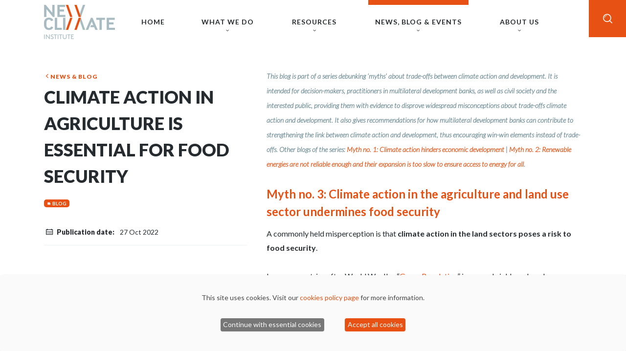

--- FILE ---
content_type: text/html; charset=UTF-8
request_url: https://www.newclimate.org/news/climate-action-in-agriculture-is-essential-for-food-security
body_size: 16240
content:
<!DOCTYPE html>
<html lang="en" dir="ltr" prefix="og: https://ogp.me/ns#">
  <head>
    <meta charset="utf-8">
<noscript><style>form.antibot * :not(.antibot-message) { display: none !important; }</style>
</noscript><script async src="https://www.googletagmanager.com/gtag/js?id=UA-114555077-1"></script>
<script>window.dataLayer = window.dataLayer || [];function gtag(){dataLayer.push(arguments)};gtag("js", new Date());gtag("set", "developer_id.dMDhkMT", true);gtag("config", "UA-114555077-1", {"groups":"default","anonymize_ip":true,"page_placeholder":"PLACEHOLDER_page_path"});gtag("config", "G-7BMYCJZ7BX", {"groups":"default","page_placeholder":"PLACEHOLDER_page_location"});</script>
<script data-type="text/javascript" type="text/plain" data-name="gtm">(function(w,d,s,l,i){w[l]=w[l]||[];w[l].push({'gtm.start':
new Date().getTime(),event:'gtm.js'});var f=d.getElementsByTagName(s)[0],
j=d.createElement(s),dl=l!='dataLayer'?'&amp;l='+l:'';j.async=true;j.src=
'https://www.googletagmanager.com/gtm.js?id='+i+dl;f.parentNode.insertBefore(j,f);
})(window,document,'script','dataLayer','GTM-T2KFXV5');
</script>
<meta name="description" content="Feeding the world while staying within planetary boundaries and keeping global warming within 1.5&deg;C is a growing challenge where development finance institutions have a key role to play. Far from a contradiction, climate action in agriculture is essential to reaching development goals.">
<meta name="abstract" content="We raise ambition for action against climate change and support sustainable development through research, policy design and knowledge sharing.">
<meta name="keywords" content="NewClimate Institute, Climate policy, Global sustainability, Climate change">
<link rel="canonical" href="https://www.newclimate.org/news/climate-action-in-agriculture-is-essential-for-food-security">
<meta property="og:site_name" content="NewClimate">
<meta property="og:type" content="Page, blogpost">
<meta property="og:url" content="https://newclimate.org/news/climate-action-in-agriculture-is-essential-for-food-security">
<meta property="og:title" content="Climate action in agriculture is essential for food security">
<meta property="og:description" content="Feeding the world while staying within planetary boundaries and keeping global warming within 1.5&deg;C is a growing challenge where development finance institutions have a key role to play. Far from a contradiction, climate action in agriculture is essential to reaching development goals.">
<meta property="og:image" content="https://newclimate.org/sites/default/files/2022-10/BMZ_food_security_blog_SM_1200x628.png">
<meta property="og:image:url" content="https://newclimate.org/sites/default/files/2022-10/BMZ_food_security_blog_SM_1200x628.png">
<meta property="og:image:secure_url" content="https://newclimate.org/sites/default/files/2022-10/BMZ_food_security_blog_SM_1200x628.png">
<meta name="twitter:card" content="summary_large_image">
<meta name="twitter:description" content="Feeding the world while staying within planetary boundaries and keeping global warming within 1.5&deg;C is a growing challenge where development finance institutions have a key role to play. Far from a contradiction, climate action in agriculture is essential to reaching development goals.">
<meta name="twitter:site" content="@newclimateinst">
<meta name="twitter:title" content="Climate action in agriculture is essential for food security">
<meta name="twitter:image" content="https://newclimate.org/sites/default/files/2022-10/BMZ_food_security_blog_SM_1200x628.png">
<meta name="Generator" content="Drupal 10 (https://www.drupal.org)">
<meta name="MobileOptimized" content="width">
<meta name="HandheldFriendly" content="true">
<meta name="viewport" content="width=device-width, initial-scale=1.0">
<link rel="icon" href="/themes/nc/images/favicon-transparent%402x.ico" type="image/vnd.microsoft.icon">

    <title>Climate action in agriculture is essential for food security | NewClimate Institute</title>
    <link rel="stylesheet" media="all" href="/sites/default/files/css/css_G0E505VcFaBwaJx42P-Brdfonj9Ui8ap0H1HqOmkj1c.css?delta=0&amp;language=en&amp;theme=nc&amp;include=eJxNi0EKgDAMBD8UzZtiG0o1Gknaqr9XRKGXYXZggxpjtLqTjDTTCaELMZNoAj6L5G356zdhETLFl70P2tgsR4YtYBKdSAYv13NJ4JcXXnEiZ2iZD8eX46qxCt_JlDXt">
<link rel="stylesheet" media="all" href="/sites/default/files/css/css_AjBij45E5vsoN8t0kgL75ExDkLIy6y5HVfZZ6mc0Rpo.css?delta=1&amp;language=en&amp;theme=nc&amp;include=eJxNi0EKgDAMBD8UzZtiG0o1Gknaqr9XRKGXYXZggxpjtLqTjDTTCaELMZNoAj6L5G356zdhETLFl70P2tgsR4YtYBKdSAYv13NJ4JcXXnEiZ2iZD8eX46qxCt_JlDXt">

    <script src="/libraries/klaro/dist/klaro-no-translations-no-css.js?t5vmrv" defer id="klaro-js"></script>

  </head>
  <body>
        <noscript><iframe height="0" width="0" style="display:none;visibility:hidden;" data-src="https://www.googletagmanager.com/ns.html?id=GTM-T2KFXV5" data-name="gtm"></iframe>
</noscript>
      <div class="dialog-off-canvas-main-canvas" data-off-canvas-main-canvas>
    <section id="main-nav" class="navbar navbar--orange" role="navigation">
    <div class="nav-horizontal__wrapper">
        <div class="container">
            <div class="nav-horizontal">
                <a href="/">
                    <img class="logo" src="/themes/nc/images/logo.png" alt="NewClimate Institute">
                </a>
                <nav class="nav-horizontal__items">
                    <a href="/" class="nav-horizontal__item nav-horizontal__item--no-content wide-col-2">
                        <div class="nav-horizontal__title">Home</div>
                    </a>
                    <div class="nav-horizontal__item wide-col-3 ">
                        <div class="nav-horizontal__title">What we do</div>
                        <div class="nav-horizontal__content">
                            <div class="container">
                                <div class="nav-menu">
                                    <div class="nav-menu__column">
    <div class="nav-menu__title nav-menu__title--main">What we do</div>
    <div class="nav-menu__content">
                                                        <a href="/what-we-do/topics" title="All topics" class="btn btn--link" data-drupal-link-system-path="node/13729">All topics</a>
                                            <a href="/what-we-do/projects" title="All projects" class="btn btn--link" data-drupal-link-system-path="what-we-do/projects">All projects</a>
                                        
    
    </div>
</div>                                    <div class="nav-menu__column">
    <div class="nav-menu__title nav-menu__title--sm">Our topics</div>
    <div class="nav-menu__content">
        
            
    <ul class="list list--menu js-view-dom-id-cd291dd9e3bd8df8643da640cebf652edf2389014bc4d848b5ffd0ba2bdb83d9">
    
    
    
    

    <li><a href="/what-we-do/topics/agriculture-and-food-systems" hreflang="en">Agriculture and food systems</a></li><li><a href="/what-we-do/topics/carbon-markets" hreflang="en">Carbon markets</a></li><li><a href="/what-we-do/topics/corporate-climate-responsibility" hreflang="en">Corporate climate responsibility</a></li><li><a href="/what-we-do/topics/energy-transition" hreflang="en">Energy transition</a></li><li><a href="/what-we-do/topics/governance-and-diplomacy" hreflang="en">Governance and diplomacy</a></li><li><a href="/what-we-do/topics/mitigation-targets-policies-and-actions" hreflang="en">Mitigation targets, policies and actions</a></li><li><a href="/what-we-do/topics/sustainable-development-and-just-transition" hreflang="en">Sustainable development and just transition</a></li>
    
    </ul>







            
    </div>
</div>                                    <div class="nav-menu__column">
    <div class="nav-menu__title nav-menu__title--sm">Flagship projects</div>
    <div class="nav-menu__content">
        
            
    <ul class="list list--menu js-view-dom-id-1369f01a032c6c3af94d402cdd92a0dd7509a15a077cbf2364e787b1b9d7ff13">
    
    
    
    

    <li><a href="/what-we-do/projects/corporate-climate-responsibility-monitor-ccrm" hreflang="en">Corporate Climate Responsibility Monitor (CCRM)</a></li><li><a href="/what-we-do/projects/climate-action-tracker" hreflang="en">Climate Action Tracker</a></li><li><a href="/what-we-do/projects/clean-affordable-and-secure-energy-case-for-southeast-asia" hreflang="en">Clean, Affordable and Secure Energy (CASE) for Southeast Asia</a></li><li><a href="/what-we-do/projects/achieving-high-integrity-voluntary-climate-action-achieve" hreflang="en">Achieving High-Integrity Voluntary Climate Action (ACHIEVE)</a></li><li><a href="/what-we-do/projects/appraising-policy-choices-for-article-6-of-the-paris-agreement" hreflang="en">Appraising policy choices for Article 6 of the Paris Agreement</a></li><li><a href="/what-we-do/projects/climate-audit-of-german-and-eu-foreign-diplomacy" hreflang="en">Climate Audit of German and EU Foreign Diplomacy</a></li>
    
    </ul>







            
    </div>
</div>                                </div>
                            </div>
                        </div>
                    </div>
                    <div class="nav-horizontal__item wide-col-3 ">
                        <div class="nav-horizontal__title">Resources</div>
                        <div class="nav-horizontal__content">
                            <div class="container">
                                <div class="nav-menu">
                                    <div class="nav-menu__column">
    <div class="nav-menu__title nav-menu__title--main">Resources</div>
    <div class="nav-menu__content">
                                                        <a href="/resources/tools" title="All Tools" class="btn btn--link" data-drupal-link-system-path="resources/tools">All Tools</a>
                                            <a href="/resources/publications" title="All publications" class="btn btn--link" data-drupal-link-system-path="resources/publications">All publications</a>
                                            <a href="/climateresponsibility" title="Climate Responsibility Approach" class="btn btn--link" data-drupal-link-system-path="node/14783">Climate Responsibility Approach</a>
                                        
    
    </div>
</div>                                    <div class="nav-menu__column">
    <div class="nav-menu__title nav-menu__title--sm">Selected tools</div>
    <div class="nav-menu__content">
        
            
    <ul class="list list--menu js-view-dom-id-91d89c805f9c12f58d88dadddf7710a80456fed1f0f7298ae4be678cf869a7c5">
    
    
    
    

    <li><a href="/resources/tools/actor-and-policy-mapping-tool" hreflang="en">Actor and Policy Mapping Tool</a></li><li><a href="/resources/tools/caat-climate-action-aggregation-tool" hreflang="en">CAAT - Climate Action Aggregation Tool</a></li><li><a href="/resources/tools/trace-co-benefits-in-decarbonising-transport" hreflang="en">TRACE - Co-benefits in decarbonising transport</a></li><li><a href="/resources/tools/screen-screening-for-sustainable-development-and-climate-action-in-green-recovery" hreflang="en">SCREEN - Screening for sustainable development and climate action in green recovery</a></li><li><a href="/resources/tools/climtrade-impacts-of-climate-regulation-on-trade" hreflang="en">CLIMTRADE - Impacts of climate regulation on trade</a></li><li><a href="/resources/tools/estimation-of-the-carbon-offset-credit-supply-potential" hreflang="en">Estimation of the carbon offset credit supply potential</a></li>
    
    </ul>







            
    </div>
</div>                                    <div class="nav-menu__column">
    <div class="nav-menu__title nav-menu__title--sm">Selected publications</div>
    <div class="nav-menu__content">
        
            
    <ul class="list list--menu js-view-dom-id-14f90f50ac74d6b1fcc657e5cb9187d228d5e4bfefdcd14890edbec104d4980c">
    
    
    
    

    <li><a href="/resources/publications/climate-action-tracker-briefing-little-change-in-warming-outlook" hreflang="en">Climate Action Tracker Briefing: little change in warming outlook </a></li><li><a href="/resources/publications/climate-change-performance-index-2026" hreflang="en">Climate Change Performance Index 2026 </a></li><li><a href="/resources/publications/companies-role-in-scaling-durable-carbon-dioxide-removals" hreflang="en">Companies&rsquo; role in scaling durable carbon dioxide removals</a></li><li><a href="/resources/publications/corporate-climate-responsibility-monitor-2025" hreflang="en">Corporate Climate Responsibility Monitor 2025</a></li>
    
    </ul>







            
    </div>
</div>                                </div>
                            </div>
                        </div>
                    </div>
                    <div class="nav-horizontal__item wide-col-3 active">
                        <div class="nav-horizontal__title">News, blog &amp; Events</div>
                        <div class="nav-horizontal__content">
                            <div class="container">
                                <div class="nav-menu">
                                    <div class="nav-menu__column">
    <div class="nav-menu__title nav-menu__title--main">News, Blog &amp; Events</div>
    <div class="nav-menu__content">
                                                        <a href="/news" title="All News &amp; Blog" class="btn btn--link" data-drupal-link-system-path="news">All News &amp; Blog</a>
                                            <a href="/events" title="All Events" class="btn btn--link" data-drupal-link-system-path="events">All Events</a>
                                        
    
    </div>
</div>                                    <div class="nav-menu__column">
    <div class="nav-menu__title nav-menu__title--sm">News &amp; Blog</div>
    <div class="nav-menu__content">
        
            
    <ul class="list list--menu js-view-dom-id-03d8d5613a67fffb48d832622d45a6b67da5af9bc81149cd01b5718a5471ae8b">
    
    
    
    

    <li><a href="/news/a-defining-moment-for-the-climate-community" hreflang="en">A defining moment for the climate community: 5 ways to create impact in a changing environment </a></li><li><a href="/news/what-15degc-compatibility-means-in-practice-for-the-revision-of-germanys-export-credit" hreflang="en">What 1.5&deg;C compatibility means in practice for the revision of Germany&rsquo;s export credit guarantees for fossil gas infrastructure</a></li><li><a href="/news/how-climate-disinformation-is-reshaping-geopolitics-and-europes-role-in-fighting-it" hreflang="en">How climate disinformation is reshaping geopolitics &ndash; and Europe&rsquo;s role in fighting it</a></li><li><a href="/news/joint-commentary-eu-south-africa-ctip" hreflang="en">Commentary: the EU-South Africa CTIP &ndash; A first step towards EU clean industrial partnerships?</a></li><li><a href="/news/press-release-cat-briefing-three-key-near-term-actions-would-bring-projected-warming-below" hreflang="en">Press release: CAT briefing - three key near-term actions would bring projected warming below 2&deg;C</a></li><li><a href="/news/press-release-climate-change-performance-index-2026" hreflang="en">Press release: Climate Change Performance Index 2026</a></li>
    
    </ul>







            
    </div>
</div>                                    <div class="nav-menu__column">
    <div class="nav-menu__title nav-menu__title--sm">Events</div>
    <div class="nav-menu__content">
        
            
    <ul class="list list--menu js-view-dom-id-35828cd116f4c1222c769164aa7ea6318c61a434e3ae024280e000d0bb9683d1">
    
    
    
    

    <li><a href="/events/webinar-launch-of-the-article-6-observatory" hreflang="en">Webinar: Launch of the Article 6 Observatory</a></li><li><a href="/events/cop30-side-event-all-hands-on-deck-opportunities-for-global-cooperation" hreflang="en">COP30: Side event - All hands on deck: opportunities for global cooperation</a></li><li><a href="/events/cop30-side-event-from-principles-to-practice-responsible-mediterranean-engagement-with" hreflang="en">COP30 - Side event: From principles to practice: Responsible mediterranean engagement with Article 6</a></li><li><a href="/events/cop30-side-event-the-climate-development-nexus-equity-development-and-finance-in-net-zero" hreflang="en">COP30: Side event - The Climate-Development Nexus: Equity, Development, and Finance in Net-Zero Pathways</a></li><li><a href="/events/cop30-press-conference-climate-change-performance-index-ccpi-2026" hreflang="en">COP30: Press conference - Climate Change Performance Index (CCPI) 2026</a></li><li><a href="/events/cop30-side-event-moving-beyond-nature-based-solutions" hreflang="en">COP30: Side event - Moving beyond nature-based solutions</a></li>
    
    </ul>







            
    </div>
</div>                                </div>
                            </div>
                        </div>
                    </div>
                    <div class="nav-horizontal__item nav-horizontal__item--lg-links ">
                        <div class="nav-horizontal__title">About us</div>
                        <div class="nav-horizontal__content">
                            <div class="container">
                                <div class="nav-menu">
                                    <div class="nav-menu__column">
                                        <div class="nav-menu__title nav-menu__title--main">About us</div>
                                    </div>
                                        <div class="nav-menu__column">
        <div class="nav-menu__content">
            <ul class="list list--menu">
                                    <li><a href="/about-us" title="Who we are" data-drupal-link-system-path="node/13719">Who we are</a></li>
                                    <li><a href="/about-us/press" title="Press corner" data-drupal-link-system-path="node/13730">Press corner</a></li>
                            </ul>
        </div>
    </div>
    <div class="nav-menu__column">
        <div class="nav-menu__content">
            <ul class="list list--menu">
                                    <li><a href="/about-us/working-with-us" title="Working with us" data-drupal-link-system-path="node/13724">Working with us</a></li>
                                    <li><a href="/about-us/contact" title="Contact" data-drupal-link-system-path="node/13728">Contact</a></li>
                            </ul>
        </div>
    </div>

                                </div>
                            </div>
                        </div>
                    </div>
                    <div class="nav-horizontal__item nav-horizontal__item--search-box">
                        <div class="nav-horizontal__title search-box">
                            <i class="icon icon--search"></i>
                            <i class="icon icon--close"></i>
                        </div>
                        <div class="nav-horizontal__content">
                            <div class="container">
                                <div class="nav-menu">
                                    <form class="form form--search" action="/search">
                                        <div class="form__item">
                                            <input class="form__input" name="keywords" type="text" placeholder="Search by keywords">
                                        </div>
                                        <div class="form__actions form__addon">
                                            <button type="submit" value="Search" class="form__submit">
                                                <i class="icon icon--search"></i>
                                            </button>
                                        </div>
                                    </form>
                                </div>
                            </div>
                        </div>
                    </div>
                </nav>
                <div class="nav-horizontal__hamburger" id="hamburger-trigger">
                    <i class="icon icon--menu"></i>
                </div>
            </div>
        </div>
    </div>
    <div class="nav-vertical" id="hamburger-nav">
        <div class="nav-vertical__header">
            <a href="/">
                <img class="logo" src="/themes/nc/images/logo.png" alt="NewClimate Institute">
            </a>
            <i class="icon icon--close hamburger-close"></i>
        </div>
        <div class="nav-vertical__content">
            <nav class="accordion accordion--nav">

                <a href="/" class="accordion__item">
                    <div class="accordion__title">
                        <span class="text">Home</span>
                    </div>
                </a>

                <div class="accordion__item">
                    <div class="accordion__title">
                        <span class="text">What we do</span>
                    </div>
                    <div class="accordion__content">
                        <div class="btn-wrapper column left">
                                                                            <a href="/what-we-do/topics" title="All topics" class="btn btn--link" data-drupal-link-system-path="node/13729">All topics</a>
                                            <a href="/what-we-do/projects" title="All projects" class="btn btn--link" data-drupal-link-system-path="what-we-do/projects">All projects</a>
                                        
    
                        </div>
                        <nav class="accordion">
                            <div class="accordion__item">
    <div class="accordion__title">
        <span class="text">Our topics</span>
    </div>
    <div class="accordion__content">
        
            
    <ul class="list list--menu js-view-dom-id-cd291dd9e3bd8df8643da640cebf652edf2389014bc4d848b5ffd0ba2bdb83d9">
    
    
    
    

    <li><a href="/what-we-do/topics/agriculture-and-food-systems" hreflang="en">Agriculture and food systems</a></li><li><a href="/what-we-do/topics/carbon-markets" hreflang="en">Carbon markets</a></li><li><a href="/what-we-do/topics/corporate-climate-responsibility" hreflang="en">Corporate climate responsibility</a></li><li><a href="/what-we-do/topics/energy-transition" hreflang="en">Energy transition</a></li><li><a href="/what-we-do/topics/governance-and-diplomacy" hreflang="en">Governance and diplomacy</a></li><li><a href="/what-we-do/topics/mitigation-targets-policies-and-actions" hreflang="en">Mitigation targets, policies and actions</a></li><li><a href="/what-we-do/topics/sustainable-development-and-just-transition" hreflang="en">Sustainable development and just transition</a></li>
    
    </ul>







            
    </div>
</div>                            <div class="accordion__item">
    <div class="accordion__title">
        <span class="text">Flagship projects</span>
    </div>
    <div class="accordion__content">
        
            
    <ul class="list list--menu js-view-dom-id-1369f01a032c6c3af94d402cdd92a0dd7509a15a077cbf2364e787b1b9d7ff13">
    
    
    
    

    <li><a href="/what-we-do/projects/corporate-climate-responsibility-monitor-ccrm" hreflang="en">Corporate Climate Responsibility Monitor (CCRM)</a></li><li><a href="/what-we-do/projects/climate-action-tracker" hreflang="en">Climate Action Tracker</a></li><li><a href="/what-we-do/projects/clean-affordable-and-secure-energy-case-for-southeast-asia" hreflang="en">Clean, Affordable and Secure Energy (CASE) for Southeast Asia</a></li><li><a href="/what-we-do/projects/achieving-high-integrity-voluntary-climate-action-achieve" hreflang="en">Achieving High-Integrity Voluntary Climate Action (ACHIEVE)</a></li><li><a href="/what-we-do/projects/appraising-policy-choices-for-article-6-of-the-paris-agreement" hreflang="en">Appraising policy choices for Article 6 of the Paris Agreement</a></li><li><a href="/what-we-do/projects/climate-audit-of-german-and-eu-foreign-diplomacy" hreflang="en">Climate Audit of German and EU Foreign Diplomacy</a></li>
    
    </ul>







            
    </div>
</div>                        </nav>
                    </div>
                </div>
                <div class="accordion__item">
                    <div class="accordion__title">
                        <span class="text">Resources</span>
                    </div>
                    <div class="accordion__content">
                        <div class="btn-wrapper column left">
                                                                            <a href="/resources/tools" title="All Tools" class="btn btn--link" data-drupal-link-system-path="resources/tools">All Tools</a>
                                            <a href="/resources/publications" title="All publications" class="btn btn--link" data-drupal-link-system-path="resources/publications">All publications</a>
                                            <a href="/climateresponsibility" title="Climate Responsibility Approach" class="btn btn--link" data-drupal-link-system-path="node/14783">Climate Responsibility Approach</a>
                                        
    
                        </div>
                        <nav class="accordion">
                            <div class="accordion__item">
    <div class="accordion__title">
        <span class="text">Selected publications</span>
    </div>
    <div class="accordion__content">
        
            
    <ul class="list list--menu js-view-dom-id-14f90f50ac74d6b1fcc657e5cb9187d228d5e4bfefdcd14890edbec104d4980c">
    
    
    
    

    <li><a href="/resources/publications/climate-action-tracker-briefing-little-change-in-warming-outlook" hreflang="en">Climate Action Tracker Briefing: little change in warming outlook </a></li><li><a href="/resources/publications/climate-change-performance-index-2026" hreflang="en">Climate Change Performance Index 2026 </a></li><li><a href="/resources/publications/companies-role-in-scaling-durable-carbon-dioxide-removals" hreflang="en">Companies&rsquo; role in scaling durable carbon dioxide removals</a></li><li><a href="/resources/publications/corporate-climate-responsibility-monitor-2025" hreflang="en">Corporate Climate Responsibility Monitor 2025</a></li>
    
    </ul>







            
    </div>
</div>                            <div class="accordion__item">
    <div class="accordion__title">
        <span class="text">Selected tools</span>
    </div>
    <div class="accordion__content">
        
            
    <ul class="list list--menu js-view-dom-id-91d89c805f9c12f58d88dadddf7710a80456fed1f0f7298ae4be678cf869a7c5">
    
    
    
    

    <li><a href="/resources/tools/actor-and-policy-mapping-tool" hreflang="en">Actor and Policy Mapping Tool</a></li><li><a href="/resources/tools/caat-climate-action-aggregation-tool" hreflang="en">CAAT - Climate Action Aggregation Tool</a></li><li><a href="/resources/tools/trace-co-benefits-in-decarbonising-transport" hreflang="en">TRACE - Co-benefits in decarbonising transport</a></li><li><a href="/resources/tools/screen-screening-for-sustainable-development-and-climate-action-in-green-recovery" hreflang="en">SCREEN - Screening for sustainable development and climate action in green recovery</a></li><li><a href="/resources/tools/climtrade-impacts-of-climate-regulation-on-trade" hreflang="en">CLIMTRADE - Impacts of climate regulation on trade</a></li><li><a href="/resources/tools/estimation-of-the-carbon-offset-credit-supply-potential" hreflang="en">Estimation of the carbon offset credit supply potential</a></li>
    
    </ul>







            
    </div>
</div>                        </nav>
                    </div>
                </div>
                <div class="accordion__item">
                    <div class="accordion__title">
                        <span class="text">News, blog &amp; Events</span>
                    </div>
                    <div class="accordion__content">
                        <div class="btn-wrapper column left">
                                                                            <a href="/news" title="All News &amp; Blog" class="btn btn--link" data-drupal-link-system-path="news">All News &amp; Blog</a>
                                            <a href="/events" title="All Events" class="btn btn--link" data-drupal-link-system-path="events">All Events</a>
                                        
    
                        </div>
                        <nav class="accordion">
                            <div class="accordion__item">
    <div class="accordion__title">
        <span class="text">News &amp; Blog</span>
    </div>
    <div class="accordion__content">
        
            
    <ul class="list list--menu js-view-dom-id-03d8d5613a67fffb48d832622d45a6b67da5af9bc81149cd01b5718a5471ae8b">
    
    
    
    

    <li><a href="/news/a-defining-moment-for-the-climate-community" hreflang="en">A defining moment for the climate community: 5 ways to create impact in a changing environment </a></li><li><a href="/news/what-15degc-compatibility-means-in-practice-for-the-revision-of-germanys-export-credit" hreflang="en">What 1.5&deg;C compatibility means in practice for the revision of Germany&rsquo;s export credit guarantees for fossil gas infrastructure</a></li><li><a href="/news/how-climate-disinformation-is-reshaping-geopolitics-and-europes-role-in-fighting-it" hreflang="en">How climate disinformation is reshaping geopolitics &ndash; and Europe&rsquo;s role in fighting it</a></li><li><a href="/news/joint-commentary-eu-south-africa-ctip" hreflang="en">Commentary: the EU-South Africa CTIP &ndash; A first step towards EU clean industrial partnerships?</a></li><li><a href="/news/press-release-cat-briefing-three-key-near-term-actions-would-bring-projected-warming-below" hreflang="en">Press release: CAT briefing - three key near-term actions would bring projected warming below 2&deg;C</a></li><li><a href="/news/press-release-climate-change-performance-index-2026" hreflang="en">Press release: Climate Change Performance Index 2026</a></li>
    
    </ul>







            
    </div>
</div>                            <div class="accordion__item">
    <div class="accordion__title">
        <span class="text">Events</span>
    </div>
    <div class="accordion__content">
        
            
    <ul class="list list--menu js-view-dom-id-35828cd116f4c1222c769164aa7ea6318c61a434e3ae024280e000d0bb9683d1">
    
    
    
    

    <li><a href="/events/webinar-launch-of-the-article-6-observatory" hreflang="en">Webinar: Launch of the Article 6 Observatory</a></li><li><a href="/events/cop30-side-event-all-hands-on-deck-opportunities-for-global-cooperation" hreflang="en">COP30: Side event - All hands on deck: opportunities for global cooperation</a></li><li><a href="/events/cop30-side-event-from-principles-to-practice-responsible-mediterranean-engagement-with" hreflang="en">COP30 - Side event: From principles to practice: Responsible mediterranean engagement with Article 6</a></li><li><a href="/events/cop30-side-event-the-climate-development-nexus-equity-development-and-finance-in-net-zero" hreflang="en">COP30: Side event - The Climate-Development Nexus: Equity, Development, and Finance in Net-Zero Pathways</a></li><li><a href="/events/cop30-press-conference-climate-change-performance-index-ccpi-2026" hreflang="en">COP30: Press conference - Climate Change Performance Index (CCPI) 2026</a></li><li><a href="/events/cop30-side-event-moving-beyond-nature-based-solutions" hreflang="en">COP30: Side event - Moving beyond nature-based solutions</a></li>
    
    </ul>







            
    </div>
</div>                        </nav>
                    </div>
                </div>
                <div class="accordion__item">
                    <div class="accordion__title">
                        <span class="text">About us</span>
                    </div>
                    <div class="accordion__content">
                        <div class="btn-wrapper column left">

                            <!-- TODO: do something with this menu... -->

                                                                            <a href="/about-us" title="Who we are" class="btn btn--link" data-drupal-link-system-path="node/13719">Who we are</a>
                                            <a href="/about-us/working-with-us" title="Working with us" class="btn btn--link" data-drupal-link-system-path="node/13724">Working with us</a>
                                            <a href="/about-us/contact" title="Contact" class="btn btn--link" data-drupal-link-system-path="node/13728">Contact</a>
                                        
    
                        </div>
                    </div>
                </div>
            </nav>
        </div>
    </div>
    <div class="navbar__overlay close-overlay"></div>
</section>
    
<main id="site-main" class="site-main padding-top-md">
            <div class="section section--overflow-on">
  <div class="container">
    <article data-history-node-id="14962">
      
      
      <div class="flex-layout flex-layout--sidebar-md">
        <aside class="flex-layout__sidebar sticky-sidebar">
          <div class="block">
            <div class="block__content">
              <div class="sticky-content">
                <div class="sticky-content__box">
                  <div class="node">
                    <a href="/news" class="back-link">News &amp; Blog</a>
                    <h2 class="node__title"><span>Climate action in agriculture is essential for food security</span>
</h2>
                    <div class="tags">
                              <div class="btn btn--xs btn--no-arrow tags__tag tags__tag--icon tags__tag--news">
                    <a href="/news?category=blog">Blog</a>
            </div>
                    </div>
                                        <div class="event-details">
                      <div class="event-details__item">
                        <span class="event-details__name event-details__name--calendar">Publication date</span>
                        <span class="event-details__value">27 Oct 2022</span>
                      </div>
                    </div>
                                                                              </div>
                </div>
              </div>
            </div>
          </div>
        </aside>
        <div class="flex-layout__content">
          <section>
            <div class="block">
              <div class="block__content">
                <div class="node">
                                    <div class="node__content">
                    <p><em>This blog is part of a series debunking &lsquo;myths&rsquo; about trade-offs between climate action and development. It is intended for decision-makers, practitioners in multilateral development banks, as well as civil society and the interested public, providing them with evidence to disprove widespread misconceptions about trade-offs climate action and development. It also gives recommendations for how multilateral development banks can contribute to strengthening the link between climate action and development, thus encouraging win-win elements instead of trade-offs. Other blogs of the series: <a href="https://www.germanwatch.org/en/87410">Myth no. 1: Climate action hinders economic development</a> | <a href="https://www.germanwatch.org/en/87482">Myth no. 2: Renewable energies are not reliable enough and their expansion is too slow to ensure access to energy for all</a>.</em></p>
<h4><strong>Myth no. 3: Climate action in the agriculture and land use sector undermines food security</strong></h4>
<p>A commonly held misperception is that <strong>climate action in the land sectors poses a risk to food security</strong>.</p>
<p>In many countries after World War II, a &ldquo;<a href="https://www.journals.uchicago.edu/doi/abs/10.1086/714444?journalCode=jpe">Green Revolution</a>&rdquo; increased yields and made agribusiness a large economic force. This was characterised by an expanded use of chemical fertilizers, agrochemicals for pesticides and herbicides, as well as increased irrigation and mechanisation accompanied with land consolidation. Today, many still believe that yields could continue to improve, and that such an approach is necessary to produce enough food for a growing global population, in particular considering a growing demand for meat associated with rising incomes.</p>
<p>This model however has not only reached a point of diminishing returns but has also far exceeded multiple planetary boundaries. Food systems are now responsible for <a href="https://www.nature.com/articles/s43016-021-00225-9">one third</a> of global anthropogenic GHG emissions and would exceed the global carbon budget for 1.5oC even if all other emission sources were eliminated. Intensive monoculture is undermining <a href="https://www.tandfonline.com/doi/full/10.1080/00380768.2019.1705182">soil health</a>, as well as <a href="https://www.nature.com/articles/s41561-020-0641-y">water</a> and air quality. Industrial livestock farming poses major <a href="https://link.springer.com/article/10.1007/s13593-011-0062-9">ecotoxicity problems</a> including anti-biotic resistant bacteria, and agricultural expansion into wild areas which has become a significant <a href="https://www.frontiersin.org/articles/10.3389/fvets.2021.661063/full">vector</a> for disease, risking global pandemics. Weeds are <a href="https://www.sciencedirect.com/topics/agricultural-and-biological-sciences/herbicide-resistance">developing</a> resistance to herbicides. Continuing with high-input industrial agriculture already poses a threat to food security, compounded by the significant climate change impacts affecting the food system including: <a href="https://news.un.org/en/story/2022/05/1118142">drought</a>, extreme <a href="https://www.economist.com/graphic-detail/2022/09/02/the-next-threat-to-global-food-supplies">weather events</a>, and the expansion of <a href="https://www.pnas.org/doi/10.1073/pnas.1602205113">invasive species</a> from shifting climate zones.</p>
<p>At the same time, as much of the world was returning to some semblance of normalcy after several waves of COVID-19 variants, the Russian invasion of Ukraine unleashed not only an energy crisis, but also a food crisis on the world. Although some grain exports from the Ukraine have restarted, currency fluctuations &ndash; namely a rapidly stronger US dollar, has meant that food importing countries suddenly can&rsquo;t afford to pay for food that has <a href="https://www.bloomberg.com/news/articles/2022-10-15/soaring-dollar-leaves-food-piled-up-in-ports-as-world-hunger-grows">already reached</a> their ports. According to the <a href="https://docs.wfp.org/api/documents/WFP-0000140700/download/?_ga=2.94686740.940564367.1656588596-352767246.1656588596">World Food Programme</a>, 345 million people in 82 countries are now acutely food insecure, almost 200 million people more than before the COVID-19 pandemic. Although grain exports out of the Ukraine have restarted, food prices continue to <a href="https://www.imf.org/en/Blogs/Articles/2022/09/30/global-food-crisis-demands-support-for-people-open-trade-bigger-local-harvests?utm_medium=email&amp;utm_source=govdelivery">soar</a> in many countries.</p>
<p><strong>Climate action in agriculture is a prerequisite for food security, rather than endangering it.</strong></p>
<p>The current multitude of crises is only a taste of what will emerge on the horizon without a rapid shift in agriculture and broader food systems. But the good news is that climate action in agricultural systems can reduce GHG emissions, improve food security, save farmers money, and bring about better health outcomes.</p>
<ol>
<li><strong>By feeding people instead of animals, an extra 4 billion people could be fed</strong></li>
</ol>
<p>When it comes to food production, meat is by far the <a href="https://www.science.org/doi/10.1126/science.aaq0216">highest emitting</a> foodstuff, particularly, but not only ruminant meat (beef, goat, and lamb/mutton). High meat consumption also poses increased <a href="https://bmcmedicine.biomedcentral.com/articles/10.1186/s12916-021-01922-9">health risks</a> from heart disease, colon cancer, and diabetes. <a href="https://iopscience.iop.org/article/10.1088/1748-9326/8/3/034015">Over a third</a> of all crops produced go to feed animals. Soy production is not only a leading driver of deforestation, <a href="https://www.tabledebates.org/sites/default/files/2021-12/FCRN%20Building%20Block%20-%20Soy_food%2C%20feed%2C%20and%20land%20use%20change%20%281%29.pdf">75% of it goes to feed animals</a> &ndash; far more than is used for human consumption. Using those crops to feed people instead, could feed an <a href="https://iopscience.iop.org/article/10.1088/1748-9326/8/3/034015">extra 4 billion people</a> and reduce commodity prices. Promoting a switch to healthier - more plant-based - diets would not only impact the environment by reducing resource use and GHG emissions but would also have positive health effects including reduced <a href="http://tumor.free.fr/TAP/Larsson-Meat-CRC-Meta-Analysis-IJC06.pdf">cancer risk</a>, better <a href="https://newsroom.heart.org/news/increased-heart-disease-risk-from-red-meat-may-stem-from-gut-microbe-response-to-digestion#:~:text=They%20found%20that%20eating%20more,every%201.1%20serving%20per%20day%20.">cardiovascular health</a>, and improved better <a href="https://www.discovermagazine.com/health/why-the-meat-we-eat-is-an-antibiotic-resistance-threat">antibiotic efficacy</a>.</p>
<ol start="2">
<li><strong>By growing crops for people instead of energy, we could feed an extra 1.9 billion people </strong></li>
</ol>
<p>A significant proportion of crops grown are also used for biofuels. The calorific content of biofuel from grains would be enough to <a href="https://gro-intelligence.com/blog/gro-s-ceo-sara-menker-at-societe-generale-market-risk-and-the-agricultural-sector">feed 1.9 billion people</a> at 2000 calories a day. Globally, the energy contained in biofuels from grains would be enough to provide the recommended daily average -2000 calories a day- to 1.9 billion people each year. In the US, 40% of corn grown is used for ethanol, which is blended with gasoline for motor vehicles. Other countries, including Brazil, Malaysia, and Indonesia also have large first-generation biofuel support programmes. Taking the GHG emissions associated with land use change into account, these &ldquo;first generation&rdquo; biofuels <a href="https://www.ncbi.nlm.nih.gov/pmc/articles/PMC7735313/">have no</a> climate benefit. One recent study found that a faster shift to electric mobility in the US, would <a href="https://www.sciencedirect.com/science/article/abs/pii/S0921800922001987?dgcid=rss_sd_all">avoid</a> about 10% of global cropland expansion in the next 30 years. Considering the global nature of these grains, one country&rsquo;s biofuel policies can have an impact on deforestation and commodity prices around the world. Shifting away from biofuels based on foodstuffs would bring not only food security benefits, but also help reduce pressure on agricultural land expansion and deforestation.</p>
<ol start="3">
<li><strong>By minimising fossil fuel inputs into agriculture, farmers can save money, improve soil health, and foster climate resiliency with neutral or positive crop yields</strong></li>
</ol>
<p>Fertilizers have a large GHG footprint, not only in terms of the <a href="https://www.spglobal.com/commodityinsights/en/market-insights/blogs/agriculture/011922-fertilizer-costs-natural-gas-prices">methane gas used</a> to produce them, but also once on the field, synthetic fertilisers are the <a href="https://www.nature.com/articles/s41598-022-18773-w">largest source of nitrous</a> oxide emissions, a powerful GHG. Much of this goes to waste as <a href="https://iopscience.iop.org/article/10.1088/1748-9326/9/10/105011/meta">more than half of nitrogen fertilisers</a> applied to soils are not absorbed by crops. Reducing overapplication and improving the use of fertilizers, for example, could help reduce fossil inputs to agriculture, reduce costs (especially considering soaring fertilizer prices), reduce nitrous oxide emissions, and if done well, does not have to negatively impact crop productivity. <a href="https://www.researchgate.net/publication/271198757_Fertiliser_Best_Management_Practices_Concept_Global_Perspectives_and_Application">Good management practices</a> are all that is needed to <a href="https://ourworldindata.org/reducing-fertilizer-use">reduce fertilizer use</a> and optimise crop yields. While Sri Lanka&rsquo;s efforts to reduce imports of synthetic agricultural inputs led to a fall in yields that <a href="https://www.reuters.com/markets/commodities/fertiliser-ban-decimates-sri-lankan-crops-government-popularity-ebbs-2022-03-03/">contributed</a> to protests that toppled the government, other countries have had more success. Faced with an embargo for agrochemical inputs including fertilizer, Cuba successfully <a href="https://online.ucpress.edu/elementa/article/doi/10.1525/elementa.337/112850/New-opportunities-new-challenges-Harnessing-Cuba-s">adopted</a> agroecological farming practices on a large scale. A recent meta-analysis from 30 long term experiments <a href="https://www.nature.com/articles/s41893-022-00911-x">found</a> that organic farming practices can have &ldquo;generally positive effects on the yield of staple crops&rdquo;. Such a shift would also reduce the fossil fuel inputs into pesticides and herbicides, the production of which similarly has a <a href="https://www.google.com/url?sa=i&amp;rct=j&amp;q=&amp;esrc=s&amp;source=web&amp;cd=&amp;cad=rja&amp;uact=8&amp;ved=0CAQQw7AJahcKEwjQibXw1sn6AhUAAAAAHQAAAAAQAg&amp;url=https%3A%2F%2Fwww.mdpi.com%2F2077-0472%2F12%2F6%2F879%2Fpdf%3Fversion%3D1655482517&amp;psig=AOvVaw300RzjBgqybQv6Ir5lI-c8&amp;ust=1665079495257763">large GHG footprint</a> in addition to contributing to <a href="https://www.ourcommons.ca/DocumentViewer/en/36-2/ENVI/report-1/page-66">soil, air, and water pollution</a>.</p>
<p><strong>Multilateral Development Banks and Development Finance Institutions have a key role to play</strong></p>
<p>Feeding a global population while staying within planetary boundaries and keeping global warming within 1.5&deg;C degrees is a growing challenge where development finance institutions have a key role to play.</p>
<p>Multilateral Development Banks, together with other development finance institutions and the World Food Programme, play an important role in short term famine relief efforts to improve liquidity in commodity markets and to increase supply and overcome supply bottlenecks. In the medium term &ndash; there is no alternative but to prioritize helping countries embark in a sustainable and resilient transition of the global food system to ensure food security, promote public health, reduce emissions, and protect vital ecosystems. Progress on sustainable agriculture and land use is also important in fulfilling the MDBs&rsquo; commitment to Paris alignment. The three win-win principles detailed above are key to consider in guiding this transition:</p>
<ol>
<li>Feed people, not animals</li>
<li>Crops for people, not energy</li>
<li>Minimise fossil fuel inputs into agriculture by reducing the use of synthetic agrochemicals</li>
</ol>
<p>MDBs should mainstream these win-win principles into country strategies. Banks that offer policy-based loans can deploy them in combination with capacity building and technical assistance to improve forest governance, reform agricultural subsidies, and implement fiscal incentives for farmers and agribusiness to adopt best sustainable agriculture practices. Robust climate criteria and safeguards in project approval processes &ndash; especially for agribusinesses and commodity traders - can help shift commodity markets and avoid aggravating deforestation. Short term measures to ease the food crisis in the here and now should not focus exclusively on efficiency and trade. It is equally important to mainstream sustainability efforts to address the multitude of other crises facing the food system.</p>
<p><em>Authors: Aki Kachi, Santiago Woollands, Pablo Lopez Legarreta, Anja Gebel</em></p>
<p><em>Image credit: <a href="https://www.flickr.com/photos/icraf/">Flickr/World Agroforestry/Kelvin</a></em></p>

                  </div>
                                  </div>
              </div>
            </div>
          </section>
        </div>
      </div>

      </article>
  </div>
</div>

    <section class="section section--no-top-space">
        <div class="container">
            <div class="block" id="nci-experts-block">
                <div class="block__content">
                                                <div class="flex-layout">
        <aside class="flex-layout__sidebar">
            <div class="block">
                <div class="block__content">
                    <div class="node">
                        <h2 class="node__title node__title--sm">Key contacts</h2>
                                                    <div class="btn-wrapper margin-top-xxs">
                                <a href="/about-us" class="btn btn--md btn--uppercase">Meet all experts</a>
                            </div>
                                            </div>
                </div>
            </div>
        </aside>
        <div class="flex-layout__content">
            <section>
                <div class="block">
                    <div class="block__content">
                        <div class="listing listing--team listing--team-limited cols-three bg-light-grey">
                            
            
    
    

    <div class="team-member">
    <div class="team-member__thumbnail">
          <a href="/about-us/experts/santiago-woollands">            <div class="image js-image">
        <picture>
                                    <source srcset="/sites/default/files/styles/image_100x100/public/2023-07/Santiago_crop.png.webp?h=8ba03beb&amp;itok=zcOJJmqi 100w, /sites/default/files/styles/image_200x200/public/2023-07/Santiago_crop.png.webp?h=8ba03beb&amp;itok=rObmx5_y 200w" media="all" type="image/webp" sizes="100px" width="200" height="200"></source>
                                    <img loading="lazy" width="100" height="100" src="/sites/default/files/styles/image_100x100/public/2023-07/Santiago_crop.png.jpg?h=8ba03beb&amp;itok=zcOJJmqi" alt="Santiago Woollands">

    </picture>
            </div>
    </a>

    </div>
    <div class="team-member__content">
        <div class="team-member__title">
            <div class="team-member__name">
                <a class="text-black" href="/about-us/experts/santiago-woollands"><span>Santiago Woollands</span>
</a>
            </div>
        </div>
                            <a href="/cdn-cgi/l/email-protection#5625782139393a3a3738322516383321353a3f3b37223378392431" target="_blank" rel="noopener" class="team-member__email">
                                <span class="name">s.woollands</span>
                <span class="domain">@newclimate.org</span>
            </a>
            </div>
</div>
    
    
    

            
                        </div>
                    </div>
                </div>
            </section>
        </div>
    </div>

                                    </div>
            </div>
        </div>
    </section>

    <section class="section separator-top">
        <div class="container addon addon--vertical-right addon--height-limit-sm addon--bottom">
            <div class="block" id="nci-core-rel-content-block">
                <div class="block__content">
                                                                <div class="flex-layout">
        <aside class="flex-layout__sidebar">
            <div class="block">
                <div class="block__content">
                    <div class="flex-layout__heading">
                        <h2 class="flex-layout__title">Other blog posts</h2>
                                                    <div class="btn-wrapper margin-top-xxs">
                                <a href="/news?category=blog" class="btn btn--md btn--uppercase">All blog posts</a>
                            </div>
                                            </div>
                </div>
            </div>
        </aside>
        <div class="flex-layout__content">
            <section>
                <div class="block">
                    <div class="block__content">
                        <div class="listing">
                            <div class="listing__content">
                                
            
    
    

    <div class="teaser">
    <div class="teaser__content">
        <a href="/news/a-defining-moment-for-the-climate-community" class="h3 teaser__title"><span>A defining moment for the climate community: 5 ways to create impact in a changing environment </span>
</a>
                    <div class="event-details">
                <div class="event-details__item">
                    <span class="event-details__name event-details__name--calendar">Publication date</span>
                    <span class="event-details__value">22 Jan 2026</span>
                </div>
            </div>
                <div class="teaser__description">
            <p>  </p><p>2025 has made one thing unmistakably clear: climate change is accelerating and attention and political will to address it are waning...</p>



        </div>
        <div class="tags">
                    <div class="btn btn--xs btn--no-arrow tags__tag tags__tag--icon tags__tag--news">
                    <a href="/news?category=blog">Blog</a>
            </div>
        </div>
    </div>
            <div class="teaser__image">
              <a href="/news/a-defining-moment-for-the-climate-community">            <div class="image js-image">
        <picture>
                                    <source srcset="/sites/default/files/styles/image_240x160/public/2026-01/publication-blog-climate-community-image_0.png.webp?itok=ODkROnzT 239w, /sites/default/files/styles/image_480x320/public/2026-01/publication-blog-climate-community-image_0.png.webp?itok=4omE4sRT 478w" media="all" type="image/webp" sizes="240px" width="478" height="320"></source>
                                    <img loading="lazy" width="239" height="160" src="/sites/default/files/styles/image_240x160/public/2026-01/publication-blog-climate-community-image_0.png.jpg?itok=ODkROnzT" alt="Blog way forward for climate community">

    </picture>
            </div>
    </a>

        </div>
    </div><div class="teaser">
    <div class="teaser__content">
        <a href="/news/what-15degc-compatibility-means-in-practice-for-the-revision-of-germanys-export-credit" class="h3 teaser__title"><span>What 1.5&deg;C compatibility means in practice for the revision of Germany&rsquo;s export credit guarantees for fossil gas infrastructure</span>
</a>
                    <div class="event-details">
                <div class="event-details__item">
                    <span class="event-details__name event-details__name--calendar">Publication date</span>
                    <span class="event-details__value">15 Jan 2026</span>
                </div>
            </div>
                <div class="teaser__description">
            <p>  </p><p>In November 2023, the German government introduced its first-ever climate strategy for federal export credit guarantees, so-called...</p>



        </div>
        <div class="tags">
                    <div class="btn btn--xs btn--no-arrow tags__tag tags__tag--icon tags__tag--news">
                    <a href="/news?category=blog">Blog</a>
            </div>
        </div>
    </div>
            <div class="teaser__image">
              <a href="/news/what-15degc-compatibility-means-in-practice-for-the-revision-of-germanys-export-credit">            <div class="image js-image">
        <picture>
                                    <source srcset="/sites/default/files/styles/image_240x160/public/2026-01/Germanys-export-credit-guarantees-social.png.webp?h=a161a11b&amp;itok=wKOFSXQN 240w, /sites/default/files/styles/image_480x320/public/2026-01/Germanys-export-credit-guarantees-social.png.webp?h=a161a11b&amp;itok=NLrs6S0Y 480w" media="all" type="image/webp" sizes="240px" width="480" height="320"></source>
                                    <img loading="lazy" width="240" height="160" src="/sites/default/files/styles/image_240x160/public/2026-01/Germanys-export-credit-guarantees-social.png.jpg?h=a161a11b&amp;itok=wKOFSXQN" alt="Image showing a cargo ship floating on the sea in front of a purple circle">

    </picture>
            </div>
    </a>

        </div>
    </div><div class="teaser">
    <div class="teaser__content">
        <a href="/news/how-climate-disinformation-is-reshaping-geopolitics-and-europes-role-in-fighting-it" class="h3 teaser__title"><span>How climate disinformation is reshaping geopolitics &ndash; and Europe&rsquo;s role in fighting it</span>
</a>
                    <div class="event-details">
                <div class="event-details__item">
                    <span class="event-details__name event-details__name--calendar">Publication date</span>
                    <span class="event-details__value">12 Jan 2026</span>
                </div>
            </div>
                <div class="teaser__description">
            <p>  </p><p>Climate disinformation is no longer just an obstacle to progress on climate action; it has become a geopolitical and security issue. At...</p>



        </div>
        <div class="tags">
                    <div class="btn btn--xs btn--no-arrow tags__tag tags__tag--icon tags__tag--news">
                    <a href="/news?category=blog">Blog</a>
            </div>
        </div>
    </div>
            <div class="teaser__image">
              <a href="/news/how-climate-disinformation-is-reshaping-geopolitics-and-europes-role-in-fighting-it">            <div class="image js-image">
        <picture>
                                    <source srcset="/sites/default/files/styles/image_240x160/public/2026-01/publication-blog-disinformation-socials_0.png.webp?h=f99d89f6&amp;itok=xfaV4Z23 240w, /sites/default/files/styles/image_480x320/public/2026-01/publication-blog-disinformation-socials_0.png.webp?h=f99d89f6&amp;itok=jkUFQzO6 480w" media="all" type="image/webp" sizes="240px" width="480" height="320"></source>
                                    <img loading="lazy" width="240" height="160" src="/sites/default/files/styles/image_240x160/public/2026-01/publication-blog-disinformation-socials_0.png.jpg?h=f99d89f6&amp;itok=xfaV4Z23" alt="Climate disinformation blog">

    </picture>
            </div>
    </a>

        </div>
    </div>
    
    
    

            
                            </div>
                        </div>
                    </div>
                </div>
            </section>
        </div>
    </div>

                                    </div>
            </div>
        </div>
    </section>

    
    </main>

<footer class="section footer separator-top">
  <div class="container addon addon--vertical-right addon--height-limit-sm">
    <div class="footer__content">
                                                                                                          <div class="footer__col">
                                                            <div class="footer-menu">
                    <div class="footer-menu__title">What we do</div>
                    <div class="footer-menu__content">
                    <ul class="list list--inline">
                
                                                                                                            <li><a href="/what-we-do/topics" title="Topics" data-drupal-link-system-path="node/13729">Topics</a></li>
                
                
                                                                <li><a href="/what-we-do/projects" title="Projects" data-drupal-link-system-path="what-we-do/projects">Projects</a></li>
                
                
                                        
                
                                    </ul>
                    </div>
                    </div>
                                                                                                                            <div class="footer-menu">
                    <div class="footer-menu__title">Resources</div>
                    <div class="footer-menu__content">
                    <ul class="list list--inline">
                
                                                                                                            <li><a href="/resources/tools" title="Tools" data-drupal-link-system-path="resources/tools">Tools</a></li>
                
                
                                                                <li><a href="/resources/publications" title="Publications" data-drupal-link-system-path="resources/publications">Publications</a></li>
                
                
                                                                <li><a href="/climateresponsibility" title="Climate Responsibility" data-drupal-link-system-path="node/14783">Climate Responsibility</a></li>
                
                
                                        
                
                                    </ul>
                    </div>
                    </div>
                                            </div>
                                                                                                            <div class="footer__col">
                                                            <div class="footer-menu">
                    <div class="footer-menu__title">News &amp; events</div>
                    <div class="footer-menu__content">
                    <ul class="list list--inline">
                
                                                                                                            <li><a href="/news" title="News" data-drupal-link-system-path="news">News</a></li>
                
                
                                                                <li><a href="/events" title="Events" data-drupal-link-system-path="events">Events</a></li>
                
                
                                        
                
                                    </ul>
                    </div>
                    </div>
                                                                                                                            <div class="footer-menu">
                    <div class="footer-menu__title">About us</div>
                    <div class="footer-menu__content">
                    <ul class="list list--inline">
                
                                                                                                            <li><a href="/about-us" title="Who we are" data-drupal-link-system-path="node/13719">Who we are</a></li>
                
                
                                                                <li><a href="https://newclimate.org/about-us#funding" title="Annual report">Annual report</a></li>
                
                
                                                                <li><a href="/about-us/press" title="Press" data-drupal-link-system-path="node/13730">Press</a></li>
                
                
                                                                <li><a href="/about-us/working-with-us" title="Career" data-drupal-link-system-path="node/13724">Career</a></li>
                
                
                                                                <li><a href="/about-us/contact" title="Contact" data-drupal-link-system-path="node/13728">Contact</a></li>
                
                
                                        
                
                                    </ul>
                    </div>
                    </div>
                                            </div>
                                                            
    
      <div class="footer__col">
        <div class="footer-menu footer-menu--flex">
          <div class="footer-menu__title">Follow us</div>
          <div class="footer-menu__content">
            <ul class="list list--icons">
              <li><a target="_blank" href="https://www.linkedin.com/company/5393529"><i class="icon icon--linkedin"></i>
                </a></li>
              <li><a target="_blank" href="https://bsky.app/profile/newclimate.bsky.social"><i class="icon icon--bluesky"></i> </a></li>

            </ul>
          </div>
        </div>
        <div class="footer-menu footer-menu--flex">
          <div class="footer-menu__title footer-menu__title--light">
            <a href="/about-us/legal-notice"><span>Legal &amp; privacy policy.</span><span>&copy; NewClimate
                Institute</span></a>
          </div>
          <div class="footer-menu__content">
            <a href="/">
              <img class="logo" src="/themes/nc/images/logo.png" alt="NewClimate Institute">
            </a>
          </div>
        </div>
      </div>
    </div>
  </div>
</footer>
<div id="ie-modal" class="modal modal--full-width ie-banner">
  <div class="modal__inner">
    <div class="modal__content">
      <img src="/themes/nc/images/ie-banner.png" alt="Internet Explorer is no longer supported">
    </div>
  </div>
  <div id="ie-overlay" class="modal__overlay"></div>
</div><div id="ie-bar" class="ie-bar">
  <img src="/themes/nc/images/ie-bar.png" alt="Internet Explorer is no longer supported">
</div>
  </div>

    
    <script data-cfasync="false" src="/cdn-cgi/scripts/5c5dd728/cloudflare-static/email-decode.min.js"></script><script type="application/json" data-drupal-selector="drupal-settings-json">{"path":{"baseUrl":"\/","pathPrefix":"","currentPath":"node\/14962","currentPathIsAdmin":false,"isFront":false,"currentLanguage":"en"},"pluralDelimiter":"\u0003","suppressDeprecationErrors":true,"ajaxPageState":{"libraries":"eJxdjUEOwyAMBD_kxE-KDDgIxeAIm7T8vlV6iXoZzc5l-e1S2oGpj5Nk5d-ErJqFN2ok00s0_A9wCHXFm09f9OLeS2JoEbNoIFks9nK6PYvP700GDfuwSM4bVyqCiXca4mDTnCsGMoar8Mvw5lo1DeEP8jxGPQ","theme":"nc","theme_token":null},"ajaxTrustedUrl":[],"google_analytics":{"account":"UA-114555077-1","trackOutbound":true,"trackMailto":true,"trackTel":true,"trackDownload":true,"trackDownloadExtensions":"7z|aac|arc|arj|asf|asx|avi|bin|csv|doc(x|m)?|dot(x|m)?|exe|flv|gif|gz|gzip|hqx|jar|jpe?g|js|mp(2|3|4|e?g)|mov(ie)?|msi|msp|pdf|phps|png|ppt(x|m)?|pot(x|m)?|pps(x|m)?|ppam|sld(x|m)?|thmx|qtm?|ra(m|r)?|sea|sit|tar|tgz|torrent|txt|wav|wma|wmv|wpd|xls(x|m|b)?|xlt(x|m)|xlam|xml|z|zip"},"klaro":{"config":{"elementId":"klaro","storageMethod":"cookie","cookieName":"klaro","cookieExpiresAfterDays":180,"cookieDomain":"","groupByPurpose":true,"acceptAll":true,"hideDeclineAll":false,"hideLearnMore":true,"learnMoreAsButton":false,"additionalClass":" hide-consent-dialog-title klaro-theme-nc","htmlTexts":true,"autoFocus":true,"privacyPolicy":"\/about-us\/legal-notice","lang":"en","services":[{"name":"cms","default":true,"title":"Functional","description":"Store data (e.g. cookie for user session) in your browser (required to use this website).","purposes":["cms"],"callbackCode":"","cookies":[["^[SESS|SSESS]","",""]],"required":true,"optOut":false,"onlyOnce":false,"contextualConsentOnly":false,"contextualConsentText":"","wrapperIdentifier":[],"translations":{"en":{"title":"Functional"}}},{"name":"klaro","default":true,"title":"Cookie consent manager","description":"Cookie consent manager saves your consent status in the browser.","purposes":["cms"],"callbackCode":"","cookies":[["klaro","",""]],"required":true,"optOut":false,"onlyOnce":false,"contextualConsentOnly":false,"contextualConsentText":"","wrapperIdentifier":[],"translations":{"en":{"title":"Cookie consent manager"}}},{"name":"google_recaptcha","default":false,"title":"Google reCAPTCHA","description":"reCAPTCHA is a CAPTCHA system owned by Google LLC.","purposes":["security"],"callbackCode":"","cookies":[],"required":false,"optOut":false,"onlyOnce":false,"contextualConsentOnly":false,"contextualConsentText":"","wrapperIdentifier":[".g-recaptcha"],"translations":{"en":{"title":"Google reCAPTCHA"}}},{"name":"vimeo","default":false,"title":"Vimeo","description":"Vimeo is a video sharing platform by Vimeo, LLC (USA).","purposes":["external_content"],"callbackCode":"","cookies":[],"required":false,"optOut":false,"onlyOnce":false,"contextualConsentOnly":false,"contextualConsentText":"","wrapperIdentifier":[],"translations":{"en":{"title":"Vimeo"}}},{"name":"youtube","default":false,"title":"YouTube","description":"YouTube is an online video sharing platform owned by Google.","purposes":["external_content"],"callbackCode":"","cookies":[],"required":false,"optOut":false,"onlyOnce":false,"contextualConsentOnly":false,"contextualConsentText":"","wrapperIdentifier":[],"translations":{"en":{"title":"YouTube"}}},{"name":"ga","default":false,"title":"Google Analytics","description":"Tracks online visits of the website as a service.","purposes":["analytics"],"callbackCode":"","cookies":[["^_ga(_.*)?","",""],["^_gid","",""],["^IDE","",""]],"required":false,"optOut":false,"onlyOnce":false,"contextualConsentOnly":false,"contextualConsentText":"","wrapperIdentifier":[],"translations":{"en":{"title":"Google Analytics"}}},{"name":"gtm","default":false,"title":"Google Tag Manager","description":"Manages and deploys marketing tags.","purposes":["analytics"],"callbackCode":"","cookies":[],"required":false,"optOut":false,"onlyOnce":false,"contextualConsentOnly":false,"contextualConsentText":"","wrapperIdentifier":[],"translations":{"en":{"title":"Google Tag Manager"}}}],"translations":{"en":{"consentModal":{"title":"Use of personal data and cookies","description":"Please choose the services and 3rd party applications we would like to use.\r\n","privacyPolicy":{"name":"privacy policy","text":"To learn more, please read our {privacyPolicy}.\r\n"}},"consentNotice":{"title":"Use of personal data and cookies","changeDescription":"There were changes since your last visit, please update your consent.","description":"This site uses cookies. Visit our \u003Ca href=\u0022\/about-us\/legal-notice\u0022\u003Ecookies policy page\u003C\/a\u003E for more information.","learnMore":"Customise","privacyPolicy":{"name":"privacy policy"}},"ok":"Accept all cookies","save":"Save settings","decline":"Continue with essential cookies","close":"Close","acceptAll":"Accept all cookies","acceptSelected":"Accept selected cookies","service":{"disableAll":{"title":"Toggle all services","description":"Use this switch to enable\/disable all services."},"optOut":{"title":"(opt-out)","description":"This service is loaded by default (opt-out possible)."},"required":{"title":"(always required)","description":"This service is always required."},"purposes":"Purposes","purpose":"Purpose"},"contextualConsent":{"acceptAlways":"Always","acceptOnce":"Yes (this time)","description":"Load external content supplied by {title}?"},"poweredBy":"Klaro","purposeItem":{"service":"Service","services":"Services"},"privacyPolicy":{"name":"privacy policy","text":"To learn more, please read our {privacyPolicy}.\r\n"},"purposes":{"cms":{"title":"Functional","description":""},"livechat":{"title":"Live chat","description":""},"styling":{"title":"Styling","description":""},"external_content":{"title":"Embedded external content","description":""},"advertising":{"title":"Advertising and Marketing","description":""},"analytics":{"title":"Analytics","description":""},"security":{"title":"Security","description":""}}}},"showNoticeTitle":true,"styling":{"theme":["light","wide","bottom"]}},"dialog_mode":"notice","show_toggle_button":true,"toggle_button_icon":null,"show_close_button":false,"exclude_urls":[],"disable_urls":[]},"data":{"extlink":{"extTarget":true,"extTargetAppendNewWindowDisplay":false,"extTargetAppendNewWindowLabel":"(opens in a new window)","extTargetNoOverride":false,"extNofollow":false,"extTitleNoOverride":false,"extNoreferrer":true,"extFollowNoOverride":false,"extClass":"0","extLabel":"(link is external)","extImgClass":false,"extSubdomains":true,"extExclude":"","extInclude":"","extCssExclude":"","extCssInclude":"","extCssExplicit":"","extAlert":false,"extAlertText":"This link will take you to an external web site. We are not responsible for their content.","extHideIcons":false,"mailtoClass":"0","telClass":"","mailtoLabel":"(link sends email)","telLabel":"(link is a phone number)","extUseFontAwesome":false,"extIconPlacement":"append","extPreventOrphan":false,"extFaLinkClasses":"fa fa-external-link","extFaMailtoClasses":"fa fa-envelope-o","extAdditionalLinkClasses":"","extAdditionalMailtoClasses":"","extAdditionalTelClasses":"","extFaTelClasses":"fa fa-phone","allowedDomains":null,"extExcludeNoreferrer":""}},"user":{"uid":0,"permissionsHash":"2f12a2309f18c8967ef71c31d984d34461fd550f16fae8973f275f3756f7fba4"}}</script>
<script src="/sites/default/files/js/js__BDJ686uD1W00u2HGhDvVTh_EtIZAD2OG-RtYSfM9c4.js?scope=footer&amp;delta=0&amp;language=en&amp;theme=nc&amp;include=eJxdyFEKgCAQRdENWbMkGXUU6eWIjlC7D-qvnwvnymWo7aA0Vmfs8tEV1QLx3Bi31TjpP9wBHkpvXYtUoIGxzThqt-k05DUjm3g5uYKSZF6wB27kK0k"></script>
<script src="/modules/contrib/klaro/js/klaro_placeholder.js" data-type="text/javascript" type="text/plain" data-name="ga" data-src="/modules/contrib/google_analytics/js/google_analytics.js?v=10.5.6"></script>
<script src="/sites/default/files/js/js_oW-bMsEmgHApsustDtwbQ4G1RjFNpIOrgz0rlqVzxbI.js?scope=footer&amp;delta=2&amp;language=en&amp;theme=nc&amp;include=eJxdyFEKgCAQRdENWbMkGXUU6eWIjlC7D-qvnwvnymWo7aA0Vmfs8tEV1QLx3Bi31TjpP9wBHkpvXYtUoIGxzThqt-k05DUjm3g5uYKSZF6wB27kK0k"></script>

  </drupal-big-pipe-scripts-bottom-marker></drupal-big-pipe-scripts-bottom-marker></body>
</html>
